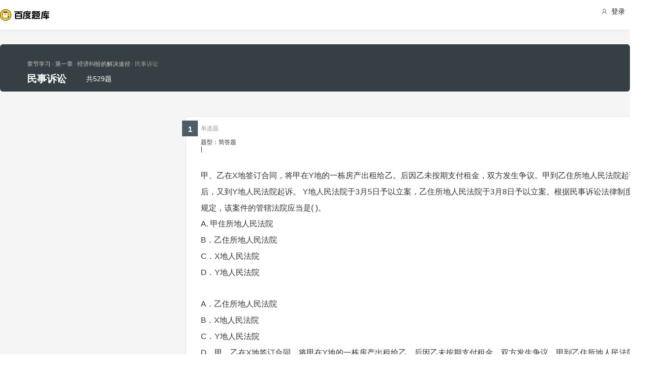

--- FILE ---
content_type: text/html; charset=utf-8
request_url: https://tiku.baidu.com/tikupc/chapterdetail/e82d25c52cc58bd63186bd41-1-10-knowpoint
body_size: 12500
content:
<!doctype html>
<html lang="en">
    <head>
        <meta charset="utf-8">
        <meta http-equiv="X-UA-Compatible" content="IE=edge">
        
            <meta name="viewport" content="width=device-width,minimum-scale=1.0,maximum-scale=1.0,user-scalable=no">
        
        <meta name="format-detection" content="telephone=no">
        <meta name="apple-mobile-web-app-status-bar-style" content="black"/>
        <meta name="apple-mobile-web-app-capable" content="yes"/>
        <link rel="shortcut icon" href="https://www.baidu.com/cache/icon/favicon.ico" type="image/x-icon">
        <link rel="icon" sizes="any" href="https://www.baidu.com/cache/icon/favicon.svg">
        

        
        <title>
    民事诉讼_章节学习_百度题库
</title>
        <meta name="description" content="
    民事诉讼专项练习，通过试题学习更好的掌握考点重点，全面把握考点做题技巧。
"/>
        <meta name="keyword" content="试题库,试卷库,智能题库,历年真题,模拟试题,押题,预测试题,高考,会计证,会计从业,会计师,经济师,施工员,建造师,建筑师,造价师,职业资格,证券资格,考研,计算机考试,建筑考试,财会类,医卫类,护士资格,公务员,知识点"/>
       <script>
        var _hmt = _hmt || [];
        (function() {
          var hm = document.createElement("script");
          hm.src = "//hm.baidu.com/hm.js?de54c5cc453c7904719695d12c1a5daa";
          var s = document.getElementsByTagName("script")[0];
          s.parentNode.insertBefore(hm, s);
        })();
        </script>
        <script>
        (function(){
            var bp = document.createElement('script');
            var curProtocol = window.location.protocol.split(':')[0];
            if (curProtocol === 'https') {
                bp.src = 'https://zz.bdstatic.com/linksubmit/push.js';
            }
            else {
                bp.src = 'http://push.zhanzhang.baidu.com/push.js';
            }
            var s = document.getElementsByTagName("script")[0];
            s.parentNode.insertBefore(bp, s);
        })();
        </script>
        
        
            
            
            
        

        
        
    
    
    


        
            
            
            
            
            
            
        

        
        

        

        
        

        
    <link rel="stylesheet" href="//wkstatic.bdimg.com/static/gaokao/static/miti/tikucommon/pkg/tiku_pc_layout_c2f8e2d.css" /><link rel="stylesheet" href="//wkstatic.bdimg.com/static/gaokao/static/miti/tikucommon/static/css/pc/bdjson_e14ca38.css" /><link rel="stylesheet" href="//wkstatic.bdimg.com/static/gaokao/static/miti/tikupc/static/chapterdetail/chapterdetail_4e1ebec.css" /><link rel="stylesheet" href="//wkstatic.bdimg.com/static/gaokao/static/miti/tikupc/pkg/tiku_pc_paperdetail_15f3a26.css" /><link rel="stylesheet" href="//wkstatic.bdimg.com/static/gaokao/static/miti/tikucommon/widget/js/common/login/login_a4bea8e.css" /><link rel="stylesheet" href="//wkstatic.bdimg.com/static/gaokao/static/miti/tikucommon/pkg/tiku_pc_tpl_8c90bc8.css" /><link rel="stylesheet" href="//wkstatic.bdimg.com/static/gaokao/static/miti/tikupc/widget/chapterdetail/titlebar/titlebar_8fae862.css" /><link rel="stylesheet" href="//wkstatic.bdimg.com/static/gaokao/static/miti/tikupc/widget/paperdetail/download_leader/download_leader_fe0cb87.css" /><link rel="stylesheet" href="//wkstatic.bdimg.com/static/gaokao/static/miti/tikupc/widget/paperdetail/que/multi/multi_282af4b.css" /><link rel="stylesheet" href="//wkstatic.bdimg.com/static/gaokao/static/miti/tikupc/widget/paperdetail/que/newAnalyse/newAnalyse_50d1465.css" /><link rel="stylesheet" href="//wkstatic.bdimg.com/static/gaokao/static/miti/tikupc/widget/chapterdetail/nexttolearn/nexttolearn_d1a3dad.css" /><link rel="stylesheet" href="//wkstatic.bdimg.com/static/gaokao/static/miti/tikupc/widget/chapterdetail/queanalyse/analyse/analyse_ce118ba.css" /><link rel="stylesheet" href="//wkstatic.bdimg.com/static/gaokao/static/miti/tikupc/widget/chapterdetail/queanalyse/recommend/recommend_dd153e4.css" /><link rel="stylesheet" href="//wkstatic.bdimg.com/static/gaokao/static/miti/tikupc/widget/chapterdetail/queanalyse/queanalyse_7a7b422.css" /><link rel="stylesheet" href="//wkstatic.bdimg.com/static/gaokao/static/miti/tikupc/widget/paperdetail/gotop/gotop_2084508.css" /></head>

    <body >
        
    <div class="header">
    <div class="menu">
        <div class="menu-contain clearfix">
            <a id="common-header" href="//wenku.baidu.com" target="_blank"><span class="contain-logo"></span></a>
            <div class="contain-login">
                <div class="login-container">
                    
                        <i class="login-icon iconfont icon-yonghu"></i>
                        登录
                    
                </div>
                <ul class="login-option">
                    <li><a href="//www.baidu.com/p/">我的首页</a></li>
                    <li><a href="//passport.baidu.com/center">账号设置</a></li>
                    <li><a href="//passport.baidu.com/?logout&aid=7&u=%2F%2Ftiku.baidu.com">退出</a></li>
                </ul>
            </div>
            <ul class="contain-ul" id="header-menu">
                
                    
                        <li class="contain-li contain-li-hashover" data-class="zhiye">
                            职业资格类<i class="li-icon iconfont icon-down" data-class="zhiye"></i>
                        </li>
                    
                
                    
                        <li class="contain-li contain-li-hashover" data-class="jianzhu">
                            建筑类<i class="li-icon iconfont icon-down" data-class="jianzhu"></i>
                        </li>
                    
                
                    
                        <li class="contain-li contain-li-hashover" data-class="xueli">
                            学历类<i class="li-icon iconfont icon-down" data-class="xueli"></i>
                        </li>
                    
                
                    
                        <li class="contain-li contain-li-hashover" data-class="caikuai">
                            财会类<i class="li-icon iconfont icon-down" data-class="caikuai"></i>
                        </li>
                    
                
                    
                
                    
                
                    
                        <li class="contain-li contain-li-hashover" data-class="yiyaolei">
                            医药类<i class="li-icon iconfont icon-down" data-class="yiyaolei"></i>
                        </li>
                    
                
                <li class="contain-li contain-li-hashover" data-class="all">
                    全部考试<i class="li-icon iconfont icon-icon86" data-class="all"></i>
                </li>
                
            </ul>
        </div>
    </div>
    <div class="clearfix submenu-container">
    <div class="submenu clearfix">
        
        <ul class="subm-ul zhiye dis-none">
            
            <li class="subm-li"><a href="https://tiku.baidu.com/tikupc/homepage/3f0c844769eae009581bec05" target="_blank">社会工作师</a></li>
            
            <li class="subm-li"><a href="https://tiku.baidu.com/tikupc/homepage/ed6527d3240c844769eaee05" target="_blank">企业法律顾问</a></li>
            
            <li class="subm-li"><a href="https://tiku.baidu.com/tikupc/homepage/1742a8956bec0975f465e205" target="_blank">教师资格证</a></li>
            
            <li class="subm-li"><a href="https://tiku.baidu.com/tikupc/homepage/7e0bbb68a98271fe910ef904" target="_blank">助理社会工作师</a></li>
            
        </ul>
        
        <ul class="subm-ul jianzhu dis-none">
            
            <li class="subm-li"><a href="https://tiku.baidu.com/tikupc/homepage/6c020740be1e650e52ea9905" target="_blank">一级建造师</a></li>
            
            <li class="subm-li"><a href="https://tiku.baidu.com/tikupc/homepage/6840be1e650e52ea55189805" target="_blank">二级建造师</a></li>
            
        </ul>
        
        <ul class="subm-ul xueli dis-none">
            
            <li class="subm-li"><a href="https://tiku.baidu.com/tikupc/homepage/f3eb19e8b8f67c1cfad6b805" target="_blank">考研</a></li>
            
            <li class="subm-li"><a href="https://tiku.baidu.com/tikupc/homepage/1bfd700abb68a98271fefa04" target="_blank">高考</a></li>
            
        </ul>
        
        <ul class="subm-ul caikuai dis-none">
            
            <li class="subm-li"><a href="https://tiku.baidu.com/tikupc/homepage/cd1755270722192e4536f605" target="_blank">会计从业资格</a></li>
            
            <li class="subm-li"><a href="https://tiku.baidu.com/tikupc/homepage/0422192e453610661ed9f405" target="_blank">中级会计师</a></li>
            
            <li class="subm-li"><a href="https://tiku.baidu.com/tikupc/homepage/403610661ed9ad51f01df205" target="_blank">注册会计师CPA</a></li>
            
            <li class="subm-li"><a href="https://tiku.baidu.com/tikupc/homepage/16661ed9ad51f01dc281f105" target="_blank">中级经济师</a></li>
            
            <li class="subm-li"><a href="https://tiku.baidu.com/tikupc/homepage/57270722192e45361066f505" target="_blank">初级会计师</a></li>
            
        </ul>
        
        <ul class="subm-ul jisuanji dis-none">
            
            <li class="subm-li"><a href="https://tiku.baidu.com/tikupc/homepage/f83143323968011ca3009105" target="_blank">计算机四级</a></li>
            
        </ul>
        
        <ul class="subm-ul gongwuyuan dis-none">
            
            <li class="subm-li"><a href="https://tiku.baidu.com/tikupc/homepage/5e192279168884868762d605" target="_blank">警察招考</a></li>
            
            <li class="subm-li"><a href="https://tiku.baidu.com/tikupc/homepage/0079168884868762caaed505" target="_blank">政法干警</a></li>
            
            <li class="subm-li"><a href="https://tiku.baidu.com/tikupc/homepage/4bd97f19227916888486d705" target="_blank">国考</a></li>
            
        </ul>
        
        <ul class="subm-ul yiyaolei dis-none">
            
            <li class="subm-li"><a href="https://tiku.baidu.com/tikupc/homepage/7728915f804d2b160b4ec005" target="_blank">临床执业医师</a></li>
            
            <li class="subm-li"><a href="https://tiku.baidu.com/tikupc/homepage/a95f804d2b160b4e767fcf05" target="_blank">临床助理医师</a></li>
            
            <li class="subm-li"><a href="https://tiku.baidu.com/tikupc/homepage/e22c2af90242a8956bece404" target="_blank">执业中药师</a></li>
            
            <li class="subm-li"><a href="https://tiku.baidu.com/tikupc/homepage/3ef80242a8956bec0975e304" target="_blank">执业西药师</a></li>
            
            <li class="subm-li"><a href="https://tiku.baidu.com/tikupc/homepage/542ded630b1c59eef8c7b405" target="_blank">护士资格</a></li>
            
        </ul>
        

        <div class="all-exm  all dis-none">
            
            <div class="all-ul">
                <span class="all-ul-title">
                    <i class="title-icon iconfont icon-fk"></i>
                    职业资格类
                </span>
                <ul class="all-list clearfix">
                    
                    <li class="all-list-li"><a href="https://tiku.baidu.com/tikupc/homepage/3f0c844769eae009581bec05" target="_blank">社会工作师</a></li>
                    
                    <li class="all-list-li"><a href="https://tiku.baidu.com/tikupc/homepage/ed6527d3240c844769eaee05" target="_blank">企业法律顾问</a></li>
                    
                    <li class="all-list-li"><a href="https://tiku.baidu.com/tikupc/homepage/1742a8956bec0975f465e205" target="_blank">教师资格证</a></li>
                    
                    <li class="all-list-li"><a href="https://tiku.baidu.com/tikupc/homepage/7e0bbb68a98271fe910ef904" target="_blank">助理社会工作师</a></li>
                    
                </ul>
            </div>
            
            <div class="all-ul">
                <span class="all-ul-title">
                    <i class="title-icon iconfont icon-fk"></i>
                    建筑类
                </span>
                <ul class="all-list clearfix">
                    
                    <li class="all-list-li"><a href="https://tiku.baidu.com/tikupc/homepage/6c020740be1e650e52ea9905" target="_blank">一级建造师</a></li>
                    
                    <li class="all-list-li"><a href="https://tiku.baidu.com/tikupc/homepage/6840be1e650e52ea55189805" target="_blank">二级建造师</a></li>
                    
                </ul>
            </div>
            
            <div class="all-ul">
                <span class="all-ul-title">
                    <i class="title-icon iconfont icon-fk"></i>
                    学历类
                </span>
                <ul class="all-list clearfix">
                    
                    <li class="all-list-li"><a href="https://tiku.baidu.com/tikupc/homepage/f3eb19e8b8f67c1cfad6b805" target="_blank">考研</a></li>
                    
                    <li class="all-list-li"><a href="https://tiku.baidu.com/tikupc/homepage/1bfd700abb68a98271fefa04" target="_blank">高考</a></li>
                    
                </ul>
            </div>
            
            <div class="all-ul">
                <span class="all-ul-title">
                    <i class="title-icon iconfont icon-fk"></i>
                    财会类
                </span>
                <ul class="all-list clearfix">
                    
                    <li class="all-list-li"><a href="https://tiku.baidu.com/tikupc/homepage/cd1755270722192e4536f605" target="_blank">会计从业资格</a></li>
                    
                    <li class="all-list-li"><a href="https://tiku.baidu.com/tikupc/homepage/0422192e453610661ed9f405" target="_blank">中级会计师</a></li>
                    
                    <li class="all-list-li"><a href="https://tiku.baidu.com/tikupc/homepage/403610661ed9ad51f01df205" target="_blank">注册会计师CPA</a></li>
                    
                    <li class="all-list-li"><a href="https://tiku.baidu.com/tikupc/homepage/16661ed9ad51f01dc281f105" target="_blank">中级经济师</a></li>
                    
                    <li class="all-list-li"><a href="https://tiku.baidu.com/tikupc/homepage/57270722192e45361066f505" target="_blank">初级会计师</a></li>
                    
                </ul>
            </div>
            
            <div class="all-ul">
                <span class="all-ul-title">
                    <i class="title-icon iconfont icon-fk"></i>
                    计算机类
                </span>
                <ul class="all-list clearfix">
                    
                    <li class="all-list-li"><a href="https://tiku.baidu.com/tikupc/homepage/f83143323968011ca3009105" target="_blank">计算机四级</a></li>
                    
                </ul>
            </div>
            
            <div class="all-ul">
                <span class="all-ul-title">
                    <i class="title-icon iconfont icon-fk"></i>
                    公务员
                </span>
                <ul class="all-list clearfix">
                    
                    <li class="all-list-li"><a href="https://tiku.baidu.com/tikupc/homepage/5e192279168884868762d605" target="_blank">警察招考</a></li>
                    
                    <li class="all-list-li"><a href="https://tiku.baidu.com/tikupc/homepage/0079168884868762caaed505" target="_blank">政法干警</a></li>
                    
                    <li class="all-list-li"><a href="https://tiku.baidu.com/tikupc/homepage/4bd97f19227916888486d705" target="_blank">国考</a></li>
                    
                </ul>
            </div>
            
            <div class="all-ul">
                <span class="all-ul-title">
                    <i class="title-icon iconfont icon-fk"></i>
                    医药类
                </span>
                <ul class="all-list clearfix">
                    
                    <li class="all-list-li"><a href="https://tiku.baidu.com/tikupc/homepage/7728915f804d2b160b4ec005" target="_blank">临床执业医师</a></li>
                    
                    <li class="all-list-li"><a href="https://tiku.baidu.com/tikupc/homepage/a95f804d2b160b4e767fcf05" target="_blank">临床助理医师</a></li>
                    
                    <li class="all-list-li"><a href="https://tiku.baidu.com/tikupc/homepage/e22c2af90242a8956bece404" target="_blank">执业中药师</a></li>
                    
                    <li class="all-list-li"><a href="https://tiku.baidu.com/tikupc/homepage/3ef80242a8956bec0975e304" target="_blank">执业西药师</a></li>
                    
                    <li class="all-list-li"><a href="https://tiku.baidu.com/tikupc/homepage/542ded630b1c59eef8c7b405" target="_blank">护士资格</a></li>
                    
                </ul>
            </div>
            
        </div>
    </div>
    </div>
</div>





        <div class="content-wp">
            
                <div class="main">
                    
    <div class="title-bar">
    <div class="title-inner">
        <ul class="paper-crumbs clearfix">
            <a href="/tikupc/chapterlist/57270722192e45361066f505-211-knowpoint-11#dct-0" class="crumbs-link">
                <li>章节学习</li>
                
                    <li>&nbsp;·&nbsp;第一章</li>
                
                
                    <li>&nbsp;·&nbsp;经济纠纷的解决途径</li>
                
                <li class="last">&nbsp;·&nbsp;民事诉讼</li>
            </a>
        </ul>
        <ul class="quic-nav clearfix">
            <li class="title">民事诉讼</li>
            <li class="count">共529题</li>
            
            
        </ul>
        <!-- <a class="download-btn-wrap">
            <span class="download-btn">
                <span class="donwload-text">知识点详情</span>
            </span>
        </a> -->
    </div>
</div>
<div class="quic-nav-wrap">
    <div class="quic-nav-inner">
        <ul class="paper-crumbs clearfix">
            <a href="/tikupc/chapterlist/57270722192e45361066f505-211-knowpoint-11#dct-0" class="crumbs-link">
                <li>章节学习</li>
                
                    <li>&nbsp;·&nbsp;第一章</li>
                
                
                    <li>&nbsp;·&nbsp;经济纠纷的解决途径</li>
                
                <li class="last">&nbsp;·&nbsp;民事诉讼</li>
            </a>
        </ul>
        <ul class="quic-nav clearfix">
            <li class="title">民事诉讼</li>
            <li class="count">共529题</li>
            
            
        </ul>
        <!-- <a class="download-btn-wrap">
            <span class="download-btn">
                <span class="donwload-text">知识点详情</span>
            </span>
        </a> -->
    </div>
</div>

<div class="downleader">
    <span class="download-icon d-ok"></span>
    <span class="download-icon d-no-word"></span>
    <span class="download-icon d-no-count"></span>
    <div class="downleader-hotpaper">
        <h1 class="paper-title" > 热门试卷</h1>
        <ul class="paper-ul">
            
        </ul>
    </div>
    <span class="downleader-close">X</span>
    <!-- <span class="downleader-ok">知道啦</span> -->
    <a class="downleader-more" href="//tiku.baidu.com/tikupc/paperlist/--0-0-0-1-download">查看更多试卷</a>
</div>


    
    
    <div class="bd-content">
        <div class="quelist-wrap">
            
                
                    <div class="question-box que-multi " data-id="0eb86540be1e650e52ea99bf">
    <div class="question-box-inner">
        <div class="question-top-wrap">
            <div class="queindex-wrap"><span class="queindex">1</span></div>
            <div class="question-type">题型：简答题</div>
            <div class="line">|</div>
            <div class="view-analyse">
    
    <!-- <a class="view-collect" href="//gaokao.baidu.com/web/singledetail/0eb86540be1e650e52ea99bf">收藏</a>
    <a class="view-err" href="//gaokao.baidu.com/web/singledetail/0eb86540be1e650e52ea99bf">纠错</a> -->
    <!--<a class="view-link" href="//tiku.baidu.com/tikupc/singledetail/0eb86540be1e650e52ea99bf">查看题目解析 &gt;</a>-->
</div>

        </div>
        
        <span class="pieces">
            
                单选题
            
            
        </span>
        
        <div class="que-stem">
            <div class="questem-inner bdjson">
               <p  ><span  >甲、乙在X地签订合同，将甲在Y地的一栋房产出租给乙。后因乙未按期支付租金，双方发生争议。甲到乙住所地人民法院起诉后，又到Y地人民法院起诉。 Y地人民法院于3月5日予以立案，乙住所地人民法院于3月8日予以立案。根据民事诉讼法律制度的规定，该案件的管辖法院应当是(  )。</span><br /><span  >  A. 甲住所地人民法院</span><br /><span  >  B．乙住所地人民法院</span><br /><span  >  C．X地人民法院</span><br /><span  >  D．Y地人民法院</span><br /><br /><span  >                A．乙住所地人民法院</span><br /><span  >B．X地人民法院</span><br /><span  >C．Y地人民法院</span><br /><span  >D．甲、乙在X地签订合同，将甲在Y地的一栋房产出租给乙。后因乙未按期支付租金，双方发生争议。甲到乙住所地人民法院起诉后，又到Y地人民法院起诉。 Y地人民法院于3月5日予以立案，乙住所地人民法院于3月8日予以立案。根据民事诉讼法律制度的规定，该案件的管辖法院应当是(</span><br /><span  >E．)。</span><br /><span  >F．甲住所地人民法院</span><br /></p>
            </div>
        </div>
        
        <div class="new-analyse-content">
            
                
<div class="new-answer-wrap" data-question="[object Object]">
    <div class="exam-answer">
        <h3 class="exam-answer-title">正确答案</h3>
        
            <div class="answer-item">
                <div class="content exam-answer-content bdjson">
                    <p  ><span  >D</span></p>
                </div>
            </div>
        
    </div>
    
    <div class="exam-analysis exam-info">
        <h3 class="exam-analysis-title"><span class="ic analysis-ic">解析</span></h3>
        <div class="content exam-analysis-content bdjson">
            <p  ><span  >[解析] (1)因合同纠纷提起的诉讼，由被告住所地(乙住所地)或者合同履行地(Y地)的人民法院管辖；(2)原告向两个以上有管辖权的人民法院起诉的，由最先立案的人民法院(Y地)管辖。</span></p>
        </div>
    </div>
    
    
    
    
    
    
</div>


            
        </div>
    </div>
</div>

                
            
                
                    <div class="question-box que-multi " data-id="58719a4ffe4733687e21aa6a">
    <div class="question-box-inner">
        <div class="question-top-wrap">
            <div class="queindex-wrap"><span class="queindex">1</span></div>
            <div class="question-type">题型：简答题</div>
            <div class="line">|</div>
            <div class="view-analyse">
    
    <!-- <a class="view-collect" href="//gaokao.baidu.com/web/singledetail/58719a4ffe4733687e21aa6a">收藏</a>
    <a class="view-err" href="//gaokao.baidu.com/web/singledetail/58719a4ffe4733687e21aa6a">纠错</a> -->
    <!--<a class="view-link" href="//tiku.baidu.com/tikupc/singledetail/58719a4ffe4733687e21aa6a">查看题目解析 &gt;</a>-->
</div>

        </div>
        
        <span class="pieces">
            
                多选题
            
            
        </span>
        
        <div class="que-stem">
            <div class="questem-inner bdjson">
               <p  ><span  >根据刑事诉讼法的相关规定，下列有关刑事自诉案件的说法正确的是：</span><br /><br /><span  >                A．人民法院审理刑事自诉案件应当开庭审理</span><br /><span  >B．人民法院审理刑事自诉案件，可以调解，调解书自签收后具有法律效力</span><br /><span  >C．被告人下落不明的，应当终止审理，待其归案后恢复审理</span><br /><span  >D．自诉人只对共同侵害人中的一人起诉，可以视为对其他侵害人放弃告诉的权利</span><br /></p>
            </div>
        </div>
        
        <div class="new-analyse-content">
            
                
<div class="new-answer-wrap" data-question="[object Object]">
    <div class="exam-answer">
        <h3 class="exam-answer-title">正确答案</h3>
        
            <div class="answer-item">
                <div class="content exam-answer-content bdjson">
                    <p  ><span  >A,D</span></p>
                </div>
            </div>
        
    </div>
    
    <div class="exam-analysis exam-info">
        <h3 class="exam-analysis-title"><span class="ic analysis-ic">解析</span></h3>
        <div class="content exam-analysis-content bdjson">
            <p  ><span  >【测试点】  刑事自诉案件的有关规定。</span><br /><span  >【解析】  根据《刑诉法解释》第196条第1款规定，人民法院对于决定受理的自诉案件，应当开庭审判。第204条规定，在自诉案件审理过程中，被告人下落不明的，应当中止审理。被告人归案后，应当恢复审理，必要时，应当对被告人依法采取强制措施。第193条规定，自诉人明知有其他共同侵害人，但只对部分侵害人提起自诉的，人民法院应当受理，并视为自诉人对其他侵害人放弃告诉权利。判决宣告后自诉人又对其他共同侵害人就同一事实提起自诉的，人民法院不再受理。共同被害人中只有部分人告诉的，人民法院应当通知其他被害人参加诉讼。被通知人接到通知后表示不参加诉讼或者不出庭的，即视为放弃告诉权利。第一审宣判后，被通知人就同一事实又提起自诉的，人民法院不予受理。但当事人另行提起民事诉讼的，不受本解释限制。《刑事诉讼法》第172条规定公诉转为自诉的案件不适用调解。</span></p>
        </div>
    </div>
    
    
    
    
    
    
</div>


            
        </div>
    </div>
</div>

                
            
                
                    <div class="question-box que-multi " data-id="33642cfe04a1b0717fd5dd8c">
    <div class="question-box-inner">
        <div class="question-top-wrap">
            <div class="queindex-wrap"><span class="queindex">1</span></div>
            <div class="question-type">题型：简答题</div>
            <div class="line">|</div>
            <div class="view-analyse">
    
    <!-- <a class="view-collect" href="//gaokao.baidu.com/web/singledetail/33642cfe04a1b0717fd5dd8c">收藏</a>
    <a class="view-err" href="//gaokao.baidu.com/web/singledetail/33642cfe04a1b0717fd5dd8c">纠错</a> -->
    <!--<a class="view-link" href="//tiku.baidu.com/tikupc/singledetail/33642cfe04a1b0717fd5dd8c">查看题目解析 &gt;</a>-->
</div>

        </div>
        
        <span class="pieces">
            
                多选题
            
            
        </span>
        
        <div class="que-stem">
            <div class="questem-inner bdjson">
               <p  ><span  >以下民事案件中法院对当事人先予执行的申请处理合法的是：</span><br /><br /><span  >                A．甲为某厂临时雇用的技术人员，未参加医疗保险。2002年6月甲在执行机器检修任务时，被老化断裂的铁架打成重伤，住院治疗共花去医药费5万余元，厂方以其是临时工为由拒绝为其支付医药费。甲迫于无奈，向法院起诉，要求厂方支付全额费用，并提出先予执行的申请。法院未要求甲提供担保马上作出了先予执行的裁定</span><br /><span  >B．杨某丧夫后，独自将女儿杨洪抚养成人。1995年，杨洪结婚后与丈夫单过，杨某靠每月200元退休金生活。2001年，杨某原单位被宣告破产，丧失了经济来源，要求女儿杨洪每月支付生活费200元。而杨洪丈夫下岗已两年，没有收入，孩子正上小学，一家三口靠杨洪每月的400元工资生活，无力支付母亲的生活费。杨某向法院起诉，并申请先予执行，但是法院驳回了申请</span><br /><span  >C．A向保险公司投保了家庭财产灾险。在保险期内发生火灾，损失惨重，向保险公司提出索赔要求却被其无理拒绝。在这种情况下，A向人民法院提起诉讼，要求保险公司支付保险费。由于财产大部分被烧毁，无处居住，A在起诉中提出了先予执行的申请，要求被告预先支付7万元人民币的保险费。法院未要求其提供担保作出了先予执行的裁定</span><br /><span  >D．某市化工厂排出的污水污染了李某的果园，导致快要成熟的20亩苹果树枯死，经济损失极大。李某向人民法院提起诉讼，要求化工厂停止污水排放，并赔偿经济损失 30万元。在诉讼中，原告因急需资金用于购买树苗，向人民法院提出预付赔偿费10万元的先予执行申请。法院收到申请后，责令李某提供担保。李某因遭受到巨大损失，根本无力提供法院要求的担保。法院经调查情况属实，作出了先予执行的裁定</span><br /></p>
            </div>
        </div>
        
        <div class="new-analyse-content">
            
                
<div class="new-answer-wrap" data-question="[object Object]">
    <div class="exam-answer">
        <h3 class="exam-answer-title">正确答案</h3>
        
            <div class="answer-item">
                <div class="content exam-answer-content bdjson">
                    <p  ><span  >A,B</span></p>
                </div>
            </div>
        
    </div>
    
    <div class="exam-analysis exam-info">
        <h3 class="exam-analysis-title"><span class="ic analysis-ic">解析</span></h3>
        <div class="content exam-analysis-content bdjson">
            <p  ><span  >理由：本题考查先予执行的条件和范围。　　《民事诉讼法》第98条规定了先予执行的条件：“(一)当事人之间权利义务关系明确，不先予执行将严重影响申请人的生活或者生产经营的；(二)被申请人有履行能力的。人民法院可以责令申请人提供担保，申请人不提供担保的，驳回申请。”B选项中的被申请人不具有履行能力，法院驳回申请是合法的。D选项不符合先予执行的规定，如果法院要求当事人提供担保而当事人未提供，则法院应当驳回申请，不能作出先予执行的裁定。《民事诉讼法》第97条规定了先予执行的范围：“(一)追索赡养费、扶养费、抚育费、抚恤金、医疗费用的；(二)追索劳动报酬的；(三)因情况紧急需要先予执行的。”A选项追索医疗费用，属于先予执行的范围。《民诉法意见》第107条对《民事诉讼法》第97条第3项作出具体解释：“民事诉讼法第97条第(三)项规定的紧急情况，包括：(1)需要立即停止侵害、排除妨碍的；(2)需要立即制止某项行为的； (3)需要立即返还用于购置生产原料、生产工具货款的；(4)追索恢复生产、经营急需的保险理赔费的。”根据以上规定，C选项不属于先予执行的范围。</span></p>
        </div>
    </div>
    
    
    
    
    
    
</div>


            
        </div>
    </div>
</div>

                
            
                
                    <div class="question-box que-multi " data-id="3a78962d2af90242a895e572">
    <div class="question-box-inner">
        <div class="question-top-wrap">
            <div class="queindex-wrap"><span class="queindex">1</span></div>
            <div class="question-type">题型：简答题</div>
            <div class="line">|</div>
            <div class="view-analyse">
    
    <!-- <a class="view-collect" href="//gaokao.baidu.com/web/singledetail/3a78962d2af90242a895e572">收藏</a>
    <a class="view-err" href="//gaokao.baidu.com/web/singledetail/3a78962d2af90242a895e572">纠错</a> -->
    <!--<a class="view-link" href="//tiku.baidu.com/tikupc/singledetail/3a78962d2af90242a895e572">查看题目解析 &gt;</a>-->
</div>

        </div>
        
        <span class="pieces">
            
                多选题
            
            
        </span>
        
        <div class="que-stem">
            <div class="questem-inner bdjson">
               <p  ><span  >【真题试题】 （2008年多项选择第52题）　　根据我国《民事诉讼法》的规定，下列关于第二审程序的表述中正确的有（　）。</span><br /><br /><span  >                A．对当事人在一审中已经提出的诉讼请求，一审人民法院未作审理、判决的，第二审人民法院可以根据当事人自愿的原则进行调解，调解不成的，发回重审</span><br /><span  >B．必须参加诉讼的当事人在一审中未参加诉讼，第二审人民法院可以根据当事人自愿的原则予以调解，调解不成的，发回重审。发回重审的裁定书应列明应当追加的当事人</span><br /><span  >C．第二审程序中原审被告增加独立的诉讼请求，可以根据当事人自愿的原则进行调解，调解不成的，发回重审</span><br /><span  >D．第二审程序中原审被告对原告提出反诉的，可以根据当事人自愿的原则就反诉进行调解，调解不成的，告知当事人另行起诉</span><br /></p>
            </div>
        </div>
        
        <div class="new-analyse-content">
            
                
<div class="new-answer-wrap" data-question="[object Object]">
    <div class="exam-answer">
        <h3 class="exam-answer-title">正确答案</h3>
        
            <div class="answer-item">
                <div class="content exam-answer-content bdjson">
                    <p  ><span  >A,D</span></p>
                </div>
            </div>
        
    </div>
    
    <div class="exam-analysis exam-info">
        <h3 class="exam-analysis-title"><span class="ic analysis-ic">解析</span></h3>
        <div class="content exam-analysis-content bdjson">
            <p  ><span  >【真题解析】　　本题所考查的考点为二审中特殊问题的处理。根据《民诉意见》第182条规定：对当事人在一审中已经提出的诉讼请求，原审人民法院未作审理、判决的，第二审人民法院可以根据当事人自愿的原则进行调解，调解不成的，发回重审。第183条规定：必须参加诉讼的当事人在一审中未参加诉讼，第二审人民法院可以根据当事人自愿的原则予以调解，调解不成的，发回重审。发回重审的裁定书不列应当追加的当事人。第184条规定：在第二审程序中，原审原告增加独立的诉讼请求或原审被告提出反诉的，第二审人民法院可以根据当事人自愿的原则就新增加的诉讼请求或反诉进行调解，调解不成的，告知当事人另行起诉。由此，本题的正确答案为AD.</span></p>
        </div>
    </div>
    
    
    
    
    
    
</div>


            
        </div>
    </div>
</div>

                
            
                
                    <div class="question-box que-multi " data-id="76c08d18964bcf84b9d57b88">
    <div class="question-box-inner">
        <div class="question-top-wrap">
            <div class="queindex-wrap"><span class="queindex">1</span></div>
            <div class="question-type">题型：简答题</div>
            <div class="line">|</div>
            <div class="view-analyse">
    
    <!-- <a class="view-collect" href="//gaokao.baidu.com/web/singledetail/76c08d18964bcf84b9d57b88">收藏</a>
    <a class="view-err" href="//gaokao.baidu.com/web/singledetail/76c08d18964bcf84b9d57b88">纠错</a> -->
    <!--<a class="view-link" href="//tiku.baidu.com/tikupc/singledetail/76c08d18964bcf84b9d57b88">查看题目解析 &gt;</a>-->
</div>

        </div>
        
        <span class="pieces">
            
                多选题
            
            
        </span>
        
        <div class="que-stem">
            <div class="questem-inner bdjson">
               <p  ><span  >该企业的破产在程序方面(  )。</span><br /><br /><span  >                A．适用《中华人民共和国企业破产法》</span><br /><span  >B．仅适用《民事诉讼法》“企业法人破产还债程序”</span><br /><span  >C．适用《公司法》</span><br /><span  >D．适用《中外合资经营企业法》和《民法通则》</span><br /></p>
            </div>
        </div>
        
        <div class="new-analyse-content">
            
                
<div class="new-answer-wrap" data-question="[object Object]">
    <div class="exam-answer">
        <h3 class="exam-answer-title">正确答案</h3>
        
            <div class="answer-item">
                <div class="content exam-answer-content bdjson">
                    <p  ><span  >A</span></p>
                </div>
            </div>
        
    </div>
    
    <div class="exam-analysis exam-info">
        <h3 class="exam-analysis-title"><span class="ic analysis-ic">解析</span></h3>
        <div class="content exam-analysis-content bdjson">
            <p  ><span  >[分析] 根据《企业破产法》的规定，本案中外合资经营企业破产在程序方面适用《企业破产法》，对该法没有规定的事项，适用《民事诉讼法》的有关规定。</span></p>
        </div>
    </div>
    
    
    
    
    
    
</div>


            
        </div>
    </div>
</div>

                
            
                
                    <div class="question-box que-multi " data-id="637f7c11cc7931b765ce1503">
    <div class="question-box-inner">
        <div class="question-top-wrap">
            <div class="queindex-wrap"><span class="queindex">1</span></div>
            <div class="question-type">题型：简答题</div>
            <div class="line">|</div>
            <div class="view-analyse">
    
    <!-- <a class="view-collect" href="//gaokao.baidu.com/web/singledetail/637f7c11cc7931b765ce1503">收藏</a>
    <a class="view-err" href="//gaokao.baidu.com/web/singledetail/637f7c11cc7931b765ce1503">纠错</a> -->
    <!--<a class="view-link" href="//tiku.baidu.com/tikupc/singledetail/637f7c11cc7931b765ce1503">查看题目解析 &gt;</a>-->
</div>

        </div>
        
        <span class="pieces">
            
                多选题
            
            
        </span>
        
        <div class="que-stem">
            <div class="questem-inner bdjson">
               <p  ><span  >根据《民事诉讼法》的规定，下列有关第二审程序的说法中，正确的有(  )。</span><br /><br /><span  >                A．第二审程序也就是终审程序</span><br /><span  >B．第二审人民法院审理案件应当组成合议庭审理</span><br /><span  >C．第二审合议庭认为不需要开庭审理的，可以径行判决</span><br /><span  >D．对判决的上诉案件，应在第二审立案之日起2个月内审结</span><br /><span  >E．对裁定的上诉案件，应在第二审立案之日起30日内作出终审裁定</span><br /></p>
            </div>
        </div>
        
        <div class="new-analyse-content">
            
                
<div class="new-answer-wrap" data-question="[object Object]">
    <div class="exam-answer">
        <h3 class="exam-answer-title">正确答案</h3>
        
            <div class="answer-item">
                <div class="content exam-answer-content bdjson">
                    <p  ><span  >A,B,C,E</span></p>
                </div>
            </div>
        
    </div>
    
    <div class="exam-analysis exam-info">
        <h3 class="exam-analysis-title"><span class="ic analysis-ic">解析</span></h3>
        <div class="content exam-analysis-content bdjson">
            <p  ><span  >[解析] 选项D：对判决的上诉案件，应在笫二审立案之日起3个月内审结。</span></p>
        </div>
    </div>
    
    
    
    
    
    
</div>


            
        </div>
    </div>
</div>

                
            
                
                    <div class="question-box que-multi " data-id="1f82c28271fe910ef12df8ee">
    <div class="question-box-inner">
        <div class="question-top-wrap">
            <div class="queindex-wrap"><span class="queindex">1</span></div>
            <div class="question-type">题型：简答题</div>
            <div class="line">|</div>
            <div class="view-analyse">
    
    <!-- <a class="view-collect" href="//gaokao.baidu.com/web/singledetail/1f82c28271fe910ef12df8ee">收藏</a>
    <a class="view-err" href="//gaokao.baidu.com/web/singledetail/1f82c28271fe910ef12df8ee">纠错</a> -->
    <!--<a class="view-link" href="//tiku.baidu.com/tikupc/singledetail/1f82c28271fe910ef12df8ee">查看题目解析 &gt;</a>-->
</div>

        </div>
        
        <span class="pieces">
            
                多选题
            
            
        </span>
        
        <div class="que-stem">
            <div class="questem-inner bdjson">
               <p  ><span  >某大学6名师生联名起诉甲公司污染某条大河，请求判决甲公司出资治理该河流的污染。起诉者除了6名师生外，还列了该河流中的某著名岛屿作为原告，法院没有受理。对此，下列说法中符合法律规定的有(  )。</span><br /><br /><span  >                A．本案当事人不适格</span><br /><span  >B．只有自然人和法人能够成为民事诉讼当事人</span><br /><span  >C．本案属于侵权诉讼，被污染河段流经地区的法院均有管辖权</span><br /><span  >D．本案起诉属于公益诉讼，现行民事诉讼法没有规定</span><br /></p>
            </div>
        </div>
        
        <div class="new-analyse-content">
            
                
<div class="new-answer-wrap" data-question="[object Object]">
    <div class="exam-answer">
        <h3 class="exam-answer-title">正确答案</h3>
        
            <div class="answer-item">
                <div class="content exam-answer-content bdjson">
                    <p  ><span  >A,C,D</span></p>
                </div>
            </div>
        
    </div>
    
    <div class="exam-analysis exam-info">
        <h3 class="exam-analysis-title"><span class="ic analysis-ic">解析</span></h3>
        <div class="content exam-analysis-content bdjson">
            <p  ><span  >暂无解析</span></p>
        </div>
    </div>
    
    
    
    
    
    
</div>


            
        </div>
    </div>
</div>

                
            
                
                    <div class="question-box que-multi " data-id="dcc5800a79563c1ec5da717b">
    <div class="question-box-inner">
        <div class="question-top-wrap">
            <div class="queindex-wrap"><span class="queindex">1</span></div>
            <div class="question-type">题型：简答题</div>
            <div class="line">|</div>
            <div class="view-analyse">
    
    <!-- <a class="view-collect" href="//gaokao.baidu.com/web/singledetail/dcc5800a79563c1ec5da717b">收藏</a>
    <a class="view-err" href="//gaokao.baidu.com/web/singledetail/dcc5800a79563c1ec5da717b">纠错</a> -->
    <!--<a class="view-link" href="//tiku.baidu.com/tikupc/singledetail/dcc5800a79563c1ec5da717b">查看题目解析 &gt;</a>-->
</div>

        </div>
        
        <span class="pieces">
            
                多选题
            
            
        </span>
        
        <div class="que-stem">
            <div class="questem-inner bdjson">
               <p  ><span  >张某持有甲有限责任公司10%的股权，该公司未设立董事会和监事会。张某发现公司执行董事王某(持有该公司90%的股权)将公司产品低价出售给其妻开办的公司，遂书面向公司监事段某反映。段某出于私情未予过问。张某下列维护公司和自己合法权益的行为，不符合法律规定的有：</span><br /><br /><span  >                A．请求公司以合理的价格收回自己的股份</span><br /><span  >B．提请召开临时股东会，解除王某的执行董事职务</span><br /><span  >C．以自己的名义对王某提起民事诉讼要求赔偿损失</span><br /><span  >D．以公司的名义对王某提起民事诉讼要求赔偿损失</span><br /></p>
            </div>
        </div>
        
        <div class="new-analyse-content">
            
                
<div class="new-answer-wrap" data-question="[object Object]">
    <div class="exam-answer">
        <h3 class="exam-answer-title">正确答案</h3>
        
            <div class="answer-item">
                <div class="content exam-answer-content bdjson">
                    <p  ><span  >A,B,D</span></p>
                </div>
            </div>
        
    </div>
    
    <div class="exam-analysis exam-info">
        <h3 class="exam-analysis-title"><span class="ic analysis-ic">解析</span></h3>
        <div class="content exam-analysis-content bdjson">
            <p  ><span  >[考点] 股东的权益</span><br /><span  >  [解析] 《公司法》第150条规定，董事、监事、高级管理人员执行公司职务时违反法律、行政法规或者公司章程的规定，给公司造成损失的，应当承担赔偿责任。《公司法》第152条规定，董事、高级管理人员有该法第150条规定的情形的，有限责任公司的股东、股份有限公司连续180日以上单独或者合计持有公司1%以上股份的股东，可以书面请求监事会或者不设监事会的有限责任公司的监事向人民法院提起诉讼；监事有该法第150条规定的情形的，前述股东可以书面请求董事会或者不设董事会的有限责任公司的执行董事向人民法院提起诉讼。监事会、不设监事会的有限责任公司的监事，或者董事会、执行董事收到前款规定的股东书面请求后拒绝提起诉讼，或者自收到请求之日起30日内未提起诉讼，或者情况紧急、不立即提起诉讼将会使公司利益受到难以弥补的损害的，前款规定的股东有权为了公司的利益以自己的名义直接向人民法院提起诉讼。所以杨某可以自己的名义对何某提起民事诉讼要求赔偿损失，本题只有C项行为符合法律规定，A、B、D项得不到支持，故本题选项为ABD。</span></p>
        </div>
    </div>
    
    
    
    
    
    
</div>


            
        </div>
    </div>
</div>

                
            
                
                    <div class="question-box que-multi " data-id="1cdbfed5360cba1aa811daae">
    <div class="question-box-inner">
        <div class="question-top-wrap">
            <div class="queindex-wrap"><span class="queindex">1</span></div>
            <div class="question-type">题型：简答题</div>
            <div class="line">|</div>
            <div class="view-analyse">
    
    <!-- <a class="view-collect" href="//gaokao.baidu.com/web/singledetail/1cdbfed5360cba1aa811daae">收藏</a>
    <a class="view-err" href="//gaokao.baidu.com/web/singledetail/1cdbfed5360cba1aa811daae">纠错</a> -->
    <!--<a class="view-link" href="//tiku.baidu.com/tikupc/singledetail/1cdbfed5360cba1aa811daae">查看题目解析 &gt;</a>-->
</div>

        </div>
        
        <span class="pieces">
            
                单选题
            
            
        </span>
        
        <div class="que-stem">
            <div class="questem-inner bdjson">
               <p  ><span  >(四)</span><br /><span  >  A市的凌龙公司与B市的升腾公司签订了一份土地使用权转让合同，升腾公司将位于C市的一块土地转让于凌龙公司使用，后者预付定金20万元，合同约定3个月内付清余款30万元，之后双方办理了土地使用权转让手续。凌龙公司又与D市的海之王公司签订了土地使用权转让协议，将其中的部分土地让与海之王公司使用。协议约定由凌龙公司出面办理各种手续，由海之王公司负责投资开发房地产，海之王公司一次性向凌龙公司付清了36万元土地使用权的转让费。3个月付款期限届满后，因凌龙公司无力付清余款，升腾公司便收回了全部土地。于是，海之王公司诉至人民法院，向凌龙公司主张违约责任。一审人民法院经审理认为，海之王公司无房地产开发资格，所以土地使用权转让协议无效，判决海之王公司败诉。回答下列题：</span><br /><span  >海之王公司在起诉前，经与凌龙公司协商后达成书面协议，约定向D市人民法院提起诉讼。下列对本案管辖法院的说法中，正确的是：(  )</span><br /><br /><span  >                A．管辖协议是无效的，因为双方不能约定作为原告住所地的D市人民法院</span><br /><span  >B．管辖协议是无效的，所以本案应当由作为被告住所地的A市人民法院管辖</span><br /><span  >C．管辖协议是有效的，本案应当由D市人民法院管辖</span><br /><span  >D．本案应当由C市人民法院管辖</span><br /></p>
            </div>
        </div>
        
        <div class="new-analyse-content">
            
                
<div class="new-answer-wrap" data-question="[object Object]">
    <div class="exam-answer">
        <h3 class="exam-answer-title">正确答案</h3>
        
            <div class="answer-item">
                <div class="content exam-answer-content bdjson">
                    <p  ><span  >D</span></p>
                </div>
            </div>
        
    </div>
    
    <div class="exam-analysis exam-info">
        <h3 class="exam-analysis-title"><span class="ic analysis-ic">解析</span></h3>
        <div class="content exam-analysis-content bdjson">
            <p  ><span  >[解析] 本题考查协议管辖与专属管辖。《民事诉讼法》第34条规定：下列案件，由本条规定的人民法院专属管辖：(1)因不动产纠纷提起的诉讼，由不动产所在地人民法院管辖；……因此，本案作为土地使用权纠纷，属于专属管辖的案件。《民事诉讼法》第25条规定：合同的双方当事人可以在书面合同中协议选择被告住所地、合同履行地、合同签订地、原告住所地、标的物所在地人民法院管辖，但不得违反本法对级别管辖和专属管辖的规定。因此，本案中的协议管辖对抗了专属管辖，是无效的，但并非因为不能约定原告住所地。A、B、C选项都是错误的，应当适用不动产所在地法院的专属管辖，故D选项是正确的。</span></p>
        </div>
    </div>
    
    
    
    
    
    
</div>


            
        </div>
    </div>
</div>

                
            
                
                    <div class="question-box que-multi last" data-id="718f9be8b8f67c1cfad6b860">
    <div class="question-box-inner">
        <div class="question-top-wrap">
            <div class="queindex-wrap"><span class="queindex">1</span></div>
            <div class="question-type">题型：简答题</div>
            <div class="line">|</div>
            <div class="view-analyse">
    
    <!-- <a class="view-collect" href="//gaokao.baidu.com/web/singledetail/718f9be8b8f67c1cfad6b860">收藏</a>
    <a class="view-err" href="//gaokao.baidu.com/web/singledetail/718f9be8b8f67c1cfad6b860">纠错</a> -->
    <!--<a class="view-link" href="//tiku.baidu.com/tikupc/singledetail/718f9be8b8f67c1cfad6b860">查看题目解析 &gt;</a>-->
</div>

        </div>
        
        <span class="pieces">
            
                单选题
            
            
        </span>
        
        <div class="que-stem">
            <div class="questem-inner bdjson">
               <p  ><span  >夏麦(男)与程黎芳(女)结婚半年，因性格不合经常发生争吵，直至打架、分居。程黎芳遂向人民法院起诉要求离婚，某区人民法院判决准许离婚，并在判决中对家庭财产进行了分割处理，夏、程二人在法定期限内均未上诉。2个月后，程黎芳想起她的一件祖传玉器被夏麦占有，该玉器系程黎芳结婚后其父所赠，后来程黎芳给了夏麦。程黎芳在诉讼过程中未提及玉器之事。程黎芳如想要回玉器，可以( )。</span><br /><br /><span  >                A．上诉</span><br /><span  >B．申诉</span><br /><span  >C．申请再审</span><br /><span  >D．另行起诉</span><br /></p>
            </div>
        </div>
        
        <div class="new-analyse-content">
            
                
<div class="new-answer-wrap" data-question="[object Object]">
    <div class="exam-answer">
        <h3 class="exam-answer-title">正确答案</h3>
        
            <div class="answer-item">
                <div class="content exam-answer-content bdjson">
                    <p  ><span  >D</span></p>
                </div>
            </div>
        
    </div>
    
    <div class="exam-analysis exam-info">
        <h3 class="exam-analysis-title"><span class="ic analysis-ic">解析</span></h3>
        <div class="content exam-analysis-content bdjson">
            <p  ><br /><span  >[解析]根据《最高人民法院关于适用若干问题的意见》209条，当事人就离婚案件中的财产分割问题申请再审的，如涉及判决中已分割的财产，人民法院应依照《民事诉讼法》第179条的规定进行审查，符合再审条件的，应立案审理；如涉及判决中未作处理的夫妻共同财产，应告知当事人另行起诉。</span></p>
        </div>
    </div>
    
    
    
    
    
    
</div>


            
        </div>
    </div>
</div>

                
            

            <div class="nexttolearn">
    <div class="next-inner clearfix">
        
        
            <a href="/tikupc/chapterdetail/e82d25c52cc58bd63186bd41-11-10-knowpoint" class="tolearn">继续学习</a>
        
        
            <a class="next-done">棒棒哒，已是最后一个知识点</a>
        
    </div>

    <span class="done">
        
            已完结
        
    </span>
</div>



                <div class="crumbs">
                    <a href="//tiku.baidu.com/">百度题库</a> >
                    <a href="/tikupc/chapterlist/57270722192e45361066f505-0-knowpoint-11">初级会计师</a> >
                    <a href="/tikupc/chapterlist/57270722192e45361066f505-211-knowpoint-11">经济法基础</a> >
                    <span>民事诉讼</span>
                 </div>

        </div>
        <div class="queanalyse-wrap">
   <div class="close-btn"></div>
   <div class="content-wrap" id="queanalyse-content">
      <div class="guid-to-app-mask">
        <p class="guid-to-app-desc">
            扫码查看<span class="tip">完整</span>答案与解析
        </p>
        <div class="guid-to-app-img"></div>
      </div>
      <div class="analyse-content">

      </div>
   </div>
   <div class="toolbar ui-border-top">
        <ul class="toolbar-ul">
            <li class="pre-li"><span class="pre">上一题</span></li>
            <li class="center-li">
                <span class="current">1</span>/<span class="total">10</span>
            </li>
            <li class="next-li"><span class="next">下一题</span></li>
        </ul>
    </div>
</div>


    </div>


                </div>
            
        </div>

        

    <script type="text/javascript" src="//wkstatic.bdimg.com/static/gaokao/static/miti/tikucommon/static/js/common/mod_87d5831.js"></script><script type="text/javascript" src="//wkstatic.bdimg.com/static/gaokao/static/miti/tikucommon/pkg/tiku_pc_layout_86fa8d5.js"></script><script type="text/javascript" src="//wkstatic.bdimg.com/static/gaokao/static/miti/tikucommon/pkg/tiku_pc_js_common_lib_9e83ea5.js"></script><script type="text/javascript" src="//wkstatic.bdimg.com/static/gaokao/static/miti/tikucommon/widget/js/common/widget/util_20cef10.js"></script><script type="text/javascript" src="//wkstatic.bdimg.com/static/gaokao/static/miti/tikucommon/widget/js/common/widget/widget_df2f900.js"></script><script type="text/javascript" src="//wkstatic.bdimg.com/static/gaokao/static/miti/tikucommon/widget/js/common/login/login_e76e73d.js"></script><script type="text/javascript" src="//wkstatic.bdimg.com/static/gaokao/static/miti/tikucommon/pkg/tiku_pc_tpl_90b8255.js"></script><script type="text/javascript" src="//wkstatic.bdimg.com/static/gaokao/static/miti/tikupc/widget/chapterdetail/titlebar/titlebar_097ae9a.js"></script><script type="text/javascript" src="//wkstatic.bdimg.com/static/gaokao/static/miti/tikupc/widget/paperdetail/que/multi/multi_6006a3b.js"></script><script type="text/javascript" src="//wkstatic.bdimg.com/static/gaokao/static/miti/tikupc/widget/chapterdetail/nexttolearn/nexttolearn_5bcb6ab.js"></script><script type="text/javascript" src="//wkstatic.bdimg.com/static/gaokao/static/miti/tikupc/widget/chapterdetail/queanalyse/analyse/analyse_985ad20.js"></script><script type="text/javascript" src="//wkstatic.bdimg.com/static/gaokao/static/miti/tikupc/widget/chapterdetail/queanalyse/recommend/recommend_e686ab7.js"></script><script type="text/javascript" src="//wkstatic.bdimg.com/static/gaokao/static/miti/tikupc/widget/chapterdetail/queanalyse/queanalyse_f717535.js"></script><script type="text/javascript" src="//wkstatic.bdimg.com/static/gaokao/static/miti/tikucommon/static/js/common/third_party/dot_b3b2a52.js"></script><script type="text/javascript" src="//wkstatic.bdimg.com/static/gaokao/static/miti/tikucommon/static/js/pc/third_party/jquery.cookie/jquery.cookie_01f8bbb.js"></script><script type="text/javascript" src="//wkstatic.bdimg.com/static/gaokao/static/miti/tikucommon/static/js/pc/third_party/jquery.nicescroll/jquery.nicescroll_14723f2.js"></script><script type="text/javascript" src="//wkstatic.bdimg.com/static/gaokao/static/miti/tikucommon/static/js/common/util_ae796be.js"></script><script type="text/javascript" src="//wkstatic.bdimg.com/static/gaokao/static/miti/tikucommon/static/js/common/parseQuestion_f43682c.js"></script><script type="text/javascript" src="//wkstatic.bdimg.com/static/gaokao/static/miti/tikucommon/widget/js/common/util_018a083.js"></script><script type="text/javascript" src="//wkstatic.bdimg.com/static/gaokao/static/miti/tikupc/widget/paperdetail/que/select/select_3b7f145.js"></script><script type="text/javascript" src="//wkstatic.bdimg.com/static/gaokao/static/miti/tikupc/widget/paperdetail/gotop/gotop_a467eb6.js"></script><script type="text/javascript" src="//wkstatic.bdimg.com/static/gaokao/static/miti/tikupc/static/chapterdetail/chapterdetail_a3f3fef.js"></script><script type="text/javascript">!function() {
    var header = require('tikucommon:widget/tpl/pc/header/header.js');
    new header({
        isLogin: false
    });
}();
!function() {
        // 页面数据
        window._data = {};
        window.userInfo = {};
        window.userInfo.isLogin = false;
        // 知识点ID, 打点传参
        _data.kp_id = 'e82d25c52cc58bd63186bd41';
        // 文库嵌套带过来的queid
        _data.queid = '';
        _data.sortQuestionsIds = '0eb86540be1e650e52ea99bf,58719a4ffe4733687e21aa6a,33642cfe04a1b0717fd5dd8c,3a78962d2af90242a895e572,76c08d18964bcf84b9d57b88,637f7c11cc7931b765ce1503,1f82c28271fe910ef12df8ee,dcc5800a79563c1ec5da717b,1cdbfed5360cba1aa811daae,718f9be8b8f67c1cfad6b860';
        _data.verno = '';
        _data.isFromWenku = '';
        window._data.class_id = '57270722192e45361066f505';
    }();
!function() {
    require('tikupc:widget/chapterdetail/nexttolearn/nexttolearn.js');
}();
!function() {
    $(function() {
      // 右侧解析管理区
      var QueanalyseMgr = require('tikupc:widget/chapterdetail/queanalyse/queanalyse.js');
      $.ajax({
            url: '//tiku.baidu.com/bigque/interface/getqueinfos?action=getquebykp&format=jsonp',
            dataType:'jsonp',
            jsonpCallback: 'callback',
            data: {
                kp_id: 'e82d25c52cc58bd63186bd41',
                start: '1',
                rn: '10',
                kp_type: 'knowpoint'
            },
            type: "get",
            success: function (json) {
              var returnData;
              if (json.data) {
                  // returnData = json.data.questions;
                  returnData = json.data.question;
              }
              else {
                returnData = json.questions;
              }

              window.queanalyseMgr = new QueanalyseMgr(returnData, {
                  showAn: parseInt('0') || 0,
                  queindex: parseInt('0')|| 0
              });
            }
        });

      var l = ($(window).width() - 1200)/2 + 770 + 30;
      var paperTitle = $('.title-bar .paper-crumbs');
      var scrollMiniHeight = paperTitle.offset().top + paperTitle.height();

      // 初始化
      var queInfoTop = $('.bd-content').offset().top;
      $('.queanalyse-wrap').css('position','fixed');
      $('.queanalyse-wrap').css('left', l);
      $('.queanalyse-wrap').css('top', queInfoTop);

      var wHeigt = $(window).innerHeight();
      var originHeight = wHeigt -70 -138 -20 -2 -2 +40;
      $('.queanalyse-wrap').css('height', originHeight);

      $('.bd-content').css('visibility', 'visible');

      $(window).scroll(function(e){
          s = $(document).scrollTop();
          if(s >= scrollMiniHeight){
              $('.queanalyse-wrap').css('left', l);
              $('.queanalyse-wrap').css('top', 60);
              var overHeight = wHeigt - 60 - 20 - 10;
              $('.queanalyse-wrap').css('height', overHeight);


          }
          else if (s == 0) {
              $('.queanalyse-wrap').css('height', originHeight);
              $('.queanalyse-wrap').css('top', queInfoTop);
          }
          else{
              $('.queanalyse-wrap').css('left', l);
              $('.queanalyse-wrap').css('top', queInfoTop-s);
              var lowHeight = wHeigt - 70 - 138 - 20 -2 -2 + 40 + s;
              $('.queanalyse-wrap').css('height', lowHeight);

          }

          // 通用footer出现, 右侧跟随上移
          var $footer = $('.footer');
          if ($footer.length === 0) {
              return;
          }
          var win = $(window);
          var viewport = {
              top: win.scrollTop(),
              left: win.scrollLeft()
          };
          viewport.right = viewport.left + win.width();
          viewport.bottom = viewport.top + win.height();

          var bounds = $footer.offset();
          bounds.right = bounds.left + $footer.outerWidth();
          bounds.bottom = bounds.top + $footer.outerHeight();

          var s = viewport.bottom-bounds.top;
          if (s >= 0) {
              // $('.queanalyse-wrap').css('top', queInfoTop-s);
              var overHeight = wHeigt - 60 - 20 - 10 -1 -s;
              $('.queanalyse-wrap').css('height', overHeight);
          }
      });



    })
}();
!function() {

    }();</script></body>



    
    
    
    
    
    
    
    


    

    </html>


--- FILE ---
content_type: text/javascript; charset=utf-8
request_url: https://wkstatic.bdimg.com/static/gaokao/static/miti/tikupc/widget/paperdetail/que/select/select_3b7f145.js
body_size: 150
content:
define("tikupc:widget/paperdetail/que/select/select.js",function(t,i,e){Array.prototype.max=function(){return Math.max.apply({},this)};var s=function(t){this.qid=t;var i=this;this.optItems=$("[data-id="+i.qid+"] .opt-item"),this.init()};s.prototype={init:function(){var t=0,i=[],e=this;if($.each(e.optItems,function(e,s){t+=$(s).outerWidth(),i.push($(s).outerHeight())}),728>t){var s=i.max();$.each(e.optItems,function(t,i){$(i).css("float","left"),$(i).height(s),$(i).css("line-height",s+"px")})}else t>=728&&$.each(e.optItems,function(t,i){$(i).css("display","block")})}},e.exports=s});

--- FILE ---
content_type: text/javascript; charset=utf-8
request_url: https://wkstatic.bdimg.com/static/gaokao/static/miti/tikupc/widget/chapterdetail/titlebar/titlebar_097ae9a.js
body_size: 133
content:
define("tikupc:widget/chapterdetail/titlebar/titlebar.js",function(o,i,t){var n=function(){this.init()};n.prototype={init:function(){var o=$(".title-bar .paper-crumbs"),i=o.offset().top+o.height();$(window).scroll(function(){s=$(document).scrollTop(),s>=i?($(".quic-nav-wrap").show(),$(".quic-nav-wrap").css("position","fixed"),$(".quic-nav-wrap").css("top",0),$(".go-top").show()):($(".quic-nav-wrap").css("position",""),$(".quic-nav-wrap").hide(),window.hasOverScrolled=!1,$(".go-top").hide())})},downleadok:function(){$(".mask").show(),$(".downleader").show(),$(".d-ok").show()},destroy:function(){this.unbindEvent()}},t.exports=n});